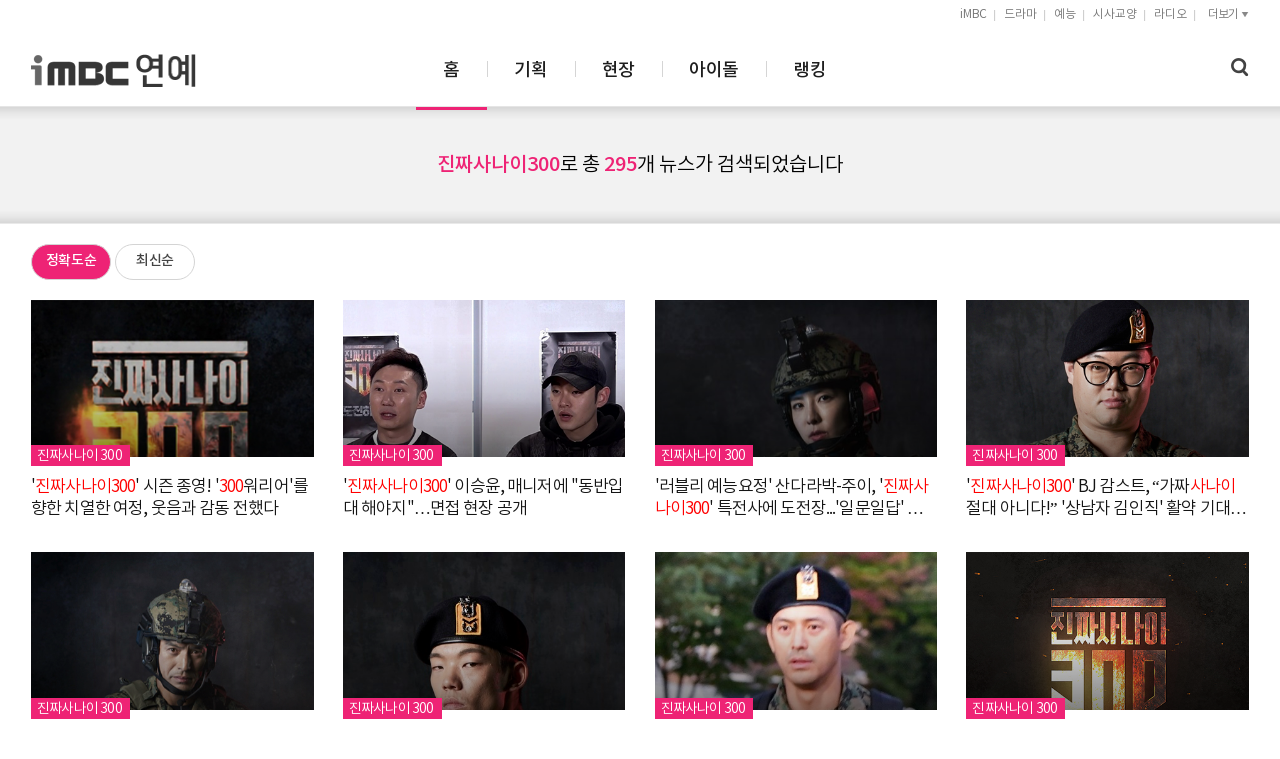

--- FILE ---
content_type: text/html; charset=utf-8
request_url: https://enews.imbc.com/Search?curPage=1&pageSize=8&searchText=%EC%A7%84%EC%A7%9C%EC%82%AC%EB%82%98%EC%9D%B4300
body_size: 7216
content:
<!DOCTYPE HTML>
<html lang="ko">
<head>
    <meta http-equiv="X-UA-Compatible" content="IE=edge">
    <meta name="viewport" content="width=device-width, initial-scale=1, maximum-scale=1.0, user-scalable=0">
    <meta charset="utf-8">
    <meta property="og:title" content="검색 | MBC 연예 스포츠">
    <meta property="og:type" content="article">
    <meta property="og:site_name" content="iMBC 연예">
    <meta property="og:image" content="//enews.imbc.com/wiz/img/social-enews.png">
    <meta property="og:url" content="//enews.imbc.com/search?searchText=진짜사나이300">
    <meta property="og:description" content="MBC 연예 스포츠 - 검색">
    <meta property="og:category" content="entertainment">
    <meta name="keywords" content="연예뉴스뉴스,연예,드라마,예능,영화,음악,리뷰,소셜,스타,포토,스타일,라이프,현장,영상인터뷰,제작발표회,제작현장,비하인드,연예뉴스,아이돌,배우,여배우,텔레비전,티비,라디오,프로그램,종방연,k-pop,film,drama,life,sports,tv,radiophoto,entertainment,TV제작현장,TV,라디오,MBC,엠비씨,문화방송">
    <meta name="description" content="MBC 연예 스포츠 - 검색">
    <meta name="robots" content="index,follow, max-image-preview:large, max-video-preview:0">
    <meta property="article:published_time">
    
    
    <meta property="article:section">
    
    <meta property="article:section2">
    <meta property="article:section3">


    <title>검색 | MBC 연예 스포츠</title>
    <link rel="amphtml" href="//enews.imbc.com/News/ViewAmp/">
    <link rel="stylesheet" href="//enews.imbc.com/wiz/css/fonts.css">
    <link rel="stylesheet" href="/wiz/css/style_2023.css">
    <link rel="apple-touch-icon" href="//enews.imbc.com/wiz/img/icon.png">
    <link rel="shortcut icon" href="//img.imbc.com/2010_main/images/favi2018.ico">
    <script type="text/javascript" src="//www.imbc.com/commons/libs/jquery-1.11.3.min.js"></script>
    <script src="//enews.imbc.com/wiz/libs/css.browser.selector.min.js" type="text/javascript"></script>
    <script src="https://developers.kakao.com/sdk/js/kakao.story.min.js"></script>
    <script type="text/javascript" src="//enews.imbc.com/js/news.common.search.js?t=20240424"></script>
    <script type="text/javascript">
        document.domain = "imbc.com";
    </script>
    <!--[if lt IE 9]>
    <script src="//www.imbc.com/commons/libs/respond.min.js" type="text/javascript"></script>
    <script src="//www.imbc.com/commons/libs/html5shiv.min.js" type="text/javascript"></script>
    <![endif]-->
    <script src="//www.imbc.com/commons/nlogger/nlogger.js"></script>
    <!-- Google tag (gtag.js) -->
    <script async src="https://www.googletagmanager.com/gtag/js?id=G-JL4VZVXJ8D"></script>
    <script>
        window.dataLayer = window.dataLayer || [];
        function gtag() { dataLayer.push(arguments); }
        gtag('js', new Date());
        gtag('config', 'G-JL4VZVXJ8D');
    </script>

    

</head>
<body>
    <div id="accessibility">
        <a href="#programNav">주메뉴 바로가기</a>
        <a href="#programContent">본문 바로가기</a>
        <a href="#footer">푸터(고객센터 등)  바로가기</a>
    </div>
    <div id="wrapper" class="mobileWrap">
        <div id="header" class="header"></div>
         
            <div class="container search">
                <div class="result-stats">
                    <p><span>진짜사나이300</span>로 총 <span id="totalCnt"></span>개 뉴스가 검색되었습니다</p>
                </div>
                <section class="column section-news">
                    <h2 class="text-blind">뉴스</h2>

                    <div class="news_sort">
                        <ul>
                            <li><span class="sort_correct on"><a href="#accuracy">정확도순</a></span></li>
                            <li><span class="sort_latest"><a href="#latest">최신순</a></span></li>
                        </ul>
                    </div>

                    <ul class="news-list list-square list-latest">  
                    </ul>
                    <button type="button" class="btn-news-load">더보기</button>
                </section>
            </div> 

 
        <div id="footer" class="footer">
            <div class="footer-inner">
                <img class="footer_l" src="//enews.imbc.com/wiz/img2/logo_footer.png" alt="imbc연예 흑백로고">
                <div class="footer_r">
                    <ul class="ft-nav">
                        <li class="first-child"><a href="//m.imbc.com/" target="_blank">iMBC</a></li>
                        <li><a href="//corp.imbc.com/business/ad/index.html" target="_blank">웹광고 및 제휴안내</a></li>
                        <li><a href="//help.imbc.com/rules/service.html" target="_blank">이용약관</a></li>
                        <li><a href="//help.imbc.com/rules/privacy.html" target="_blank"><strong>개인정보처리방침</strong></a></li>
                        <li><a href="//help.imbc.com/rules/disclaimer.html" target="_blank">법적고지</a></li>
                        <li class="last-child"><a href="//help.imbc.com" target="_blank">고객센터(HELP)</a></li>
                    </ul>
                    <ul class="ft-nav news_info">
                        <li class="first-child">주소: 서울시 마포구 성암로 255(상암동, 문화방송미디어센터 10층)</li>
                        <li>등록번호: 서울, 아00858</li>
                        <li>등록일자: 2009년 5월 11일 </li>
                        <br>
                        <li class="first-child">발행인: (주)아이엠비씨 이선태</li>
                        <li>발행일자: 2026년 1월 25일</li>
                        <li>편집인: 최현정</li>
                        <li>청소년보호책임자: 최현정</li>
                        <li>대표전화 및 사진구매 문의: 02-2105-1100</li>
                    </ul>
                    <p class="mobile-copyright">주소: 서울시 마포구 성암로 255(상암동, 문화방송미디어센터 10층) <br>대표전화 및 사진구매 문의: 02-2105-1100</p>
                    <p class="footer-copyright">ⓒ iMBC</p>
                </div>
            </div>
        </div>
    </div>
    <script src="//enews.imbc.com/wiz/js/ent.include.js" type="text/javascript"></script>
    <script src="//enews.imbc.com/wiz/js/iscroll.js" type="text/javascript"></script>
    <script src="//enews.imbc.com/wiz/js/ent.lib.js" type="text/javascript"></script>
    <script src="//enews.imbc.com/wiz/js/ent.ui.js" type="text/javascript"></script>

             
    <script type="text/javascript">
        var szSearchText = "진짜사나이300"; 

        //통계로그
        if ((typeof nLogger) != "undefined") {
            if (!IsNethruSend) {
                nLogger.log();
                IsNethruSend = true;
            }
        }
    </script> 
    <script type="text/javascript" src="/js/news.search.js"></script>


</body>
</html> 

--- FILE ---
content_type: text/css
request_url: https://font.imbc.com/noto/noto.css
body_size: 4224
content:
@font-face {
	font-family: 'notokr-thin';
	font-style: normal;
	font-weight: normal;
	src: url('//font.imbc.com/noto/notokr-thin.eot');
	src: url('//font.imbc.com/noto/notokr-thin.eot?#iefix') format('embedded-opentype'),
		url('//font.imbc.com/noto/notokr-thin.woff') format('woff'),
		url('//font.imbc.com/noto/notokr-thin.ttf') format('truetype'),
		url('//font.imbc.com/noto/notokr-thin.svg#notokr-thin') format('svg');
}

@font-face {
	font-family: 'notokr-regular';
	font-style: normal;
	font-weight: normal;
	src: url('//font.imbc.com/noto/notokr-regular.eot');
	src: url('//font.imbc.com/noto/notokr-regular.eot?#iefix') format('embedded-opentype'),
		url('//font.imbc.com/noto/notokr-regular.woff') format('woff'),
		url('//font.imbc.com/noto/notokr-regular.ttf') format('truetype'),
		url('//font.imbc.com/noto/notokr-regular.svg#notokr-light') format('svg');
}

@font-face {
	font-family: 'notokr-light';
	font-style: normal;
	font-weight: normal;
	src: url('//font.imbc.com/noto/notokr-light.eot');
	src: url('//font.imbc.com/noto/notokr-light.eot?#iefix') format('embedded-opentype'),
		url('//font.imbc.com/noto/notokr-light.woff') format('woff'),
		url('//font.imbc.com/noto/notokr-light.ttf') format('truetype'),
		url('//font.imbc.com/noto/notokr-light.svg#notokr-light') format('svg');
}

@font-face {
	font-family: 'notokr-demilight';
	font-style: normal;
	font-weight: normal;
	src: url('//font.imbc.com/noto/notokr-demilight.eot');
	src: url('//font.imbc.com/noto/notokr-demilight.eot?#iefix') format('embedded-opentype'),
		url('//font.imbc.com/noto/notokr-demilight.woff') format('woff'),
		url('//font.imbc.com/noto/notokr-demilight.ttf') format('truetype'),
		url('//font.imbc.com/noto/notokr-demilight.svg#notokr-demilight') format('svg');
}

@font-face {
	font-family: 'notokr-medium';
	font-style: normal;
	font-weight: normal;
	src: url('//font.imbc.com/noto/notokr-medium.eot');
	src: url('//font.imbc.com/noto/notokr-medium.eot?#iefix') format('embedded-opentype'),
		url('//font.imbc.com/noto/notokr-medium.woff') format('woff'),
		url('//font.imbc.com/noto/notokr-medium.ttf') format('truetype'),
		url('//font.imbc.com/noto/notokr-medium.svg#notokr-medium') format('svg');
}

@font-face {
	font-family: 'notokr-bold';
	font-style: normal;
	font-weight: normal;
	src: url('//font.imbc.com/noto/notokr-bold.eot');
	src: url('//font.imbc.com/noto/notokr-bold.eot?#iefix') format('embedded-opentype'),
		url('//font.imbc.com/noto/notokr-bold.woff') format('woff'),
		url('//font.imbc.com/noto/notokr-bold.ttf') format('truetype'),
		url('//font.imbc.com/noto/notokr-bold.svg#notokr-bold') format('svg');
}
@font-face {
	font-family: 'notokr-black';
	font-style: normal;
	font-weight: normal;
	src: url('//font.imbc.com/noto/notokr-black.eot');
	src: url('//font.imbc.com/noto/notokr-black.eot?#iefix') format('embedded-opentype'),
		url('//font.imbc.com/noto/notokr-black.woff') format('woff'),
		url('//font.imbc.com/noto/notokr-black.ttf') format('truetype'),
		url('//font.imbc.com/noto/notokr-black.svg#notokr-black') format('svg');
}
@font-face {
    font-family: 'noto-regular';
    font-style: normal;
    font-weight: normal;
    src:  url('//font.imbc.com/noto/noto-regular.eot');
    src:  url('//font.imbc.com/noto/noto-regular.eot?#iefix') format('embedded-opentype'),
            url('//font.imbc.com/noto/noto-regular.woff') format('woff'),
            url('//font.imbc.com/noto/noto-regular.ttf') format('truetype');
}

@font-face {
    font-family: 'noto-italic';
    font-style: normal;
    font-weight: normal;
    src:  url('//font.imbc.com/noto/noto-italic.eot');
    src:  url('//font.imbc.com/noto/noto-italic.eot?#iefix') format('embedded-opentype'),
            url('//font.imbc.com/noto/noto-italic.woff') format('woff'),
            url('//font.imbc.com/noto/noto-italic.ttf') format('truetype');
}

@font-face {
    font-family: 'noto-bold';
    font-style: normal;
    font-weight: normal;
    src:  url('//font.imbc.com/noto/noto-bold.eot');
    src:  url('//font.imbc.com/noto/noto-bold.eot?#iefix') format('embedded-opentype'),
            url('//font.imbc.com/noto/noto-bold.woff') format('woff'),
            url('//font.imbc.com/noto/noto-bold.ttf') format('truetype');
}


--- FILE ---
content_type: application/javascript
request_url: https://enews.imbc.com/wiz/js/ent.include.js
body_size: 7294
content:
/* enews.include.js 2016 */
var w = window.innerWidth||document.documentElement.clientWidth||document.body.clientWidth;

function isMobile() {
	if (navigator.userAgent.match(/Android|Mobile|iP(hone|od|ad)|BlackBerry|IEMobile|Kindle|NetFront|Silk-Accelerated|(hpw|web)OS|Fennec|Minimo|Opera M(obi|ini)|Blazer|Dolfin|Dolphin|Skyfire|Zune/)) return true;
	else return false;
}

function isMobilePortrait() {
	if (w<=420) return true;
	else return false;
}

function isMobileScreen() {
	if (w<768) return true;
	else return false;
}

function isTabletScreen() {
	if (w<1200 && w>=768) return true;
	else return false;
}

function isTabletIpad() {
	var ua = window.navigator.userAgent;
	if (ua.indexOf("iPad") > 0) return true;
	else return false;
}

if (!isMobile()) {
	var scripts = document.createElement("script");
	scripts.charset = "euc-kr";
	scripts.src = "//www.imbc.com/commons/include/gnb.data.js";
	scripts.type = "text/javascript";
	document.getElementsByTagName("head")[0].appendChild(scripts);
}
var nHeaderLoad = 0;
function headerMoreList() {
    if (++nHeaderLoad>3) {return;};
    try{
        var MoreHtml = "";
        for(var k = 0; k < imbcGnbData.gnbMoreList.sub2.length; k++) {
            var o = imbcGnbData.gnbMoreList.sub2[k];
            MoreHtml += '<li><a href="'+ o[2] +'">' + o[1] + '</a></li>';
        }
        $("#gnb_more").html(MoreHtml);
    }
    catch(e){
        setTimeout("headerMoreList()", 100);
    }
}

/* header */
var headerHtml = String();
	if (!isMobile()) {
		headerHtml
		+= '<div class="nav-top">'
			+ '<h2 class="text-blind">MBC 공통 네비게이션</h2>'
			+ '<nav class="gnb-global">'
			/*
			if (escape(getCookie("IMBCMAIN")) == "") {
				headerHtml += '<a  href="#none" onclick="iMbc_login();"  class="login">로그인</a>';
			} else {
				headerHtml += '<a href="#none" onclick="iMbc_logout();" class="logout">로그아웃</a>';
			}
			*/
				+ '<a href="//www.imbc.com" class="link-imbc">iMBC</a>'
				+ '<a href="//www.imbc.com/broad/tv/drama/">드라마</a>'
				+ '<a href="//www.imbc.com/broad/tv/ent/">예능</a>'
				+ '<a href="//www.imbc.com/broad/tv/culture/">시사교양</a>'
				+ '<a href="//www.imbc.com/broad/radio/">라디오</a>'
				+'<div class="fm_site">'
					+'<button type="button" class="btn more"><span>더보기</span></button>'
					+'<ul id="gnb_more" class="nav-more">'
					+'</ul>'
				+'</div>'
			+'</nav>'
		+'</div>';
	}
	headerHtml
	+= '<div class="header-inner">'
		+ '<h1><a href="//www.imbc.com/"><img src="//enews.imbc.com/wiz/img2/logo-mbc.png" alt="MBC" class="logo-mbc"></a><a href="//enews.imbc.com/"><img src="//enews.imbc.com/wiz/img2/logo-mbc-enter.png" alt="MBC" class="logo-enter"></a></h1>'
		+'<div class="navWrap">'
		+ '<div class="nav">'
			+ '<ul>'
				+ '<li class="first-child"><a href="/Home">홈</a></li>' 
				+ '<li><a href="/Special">기획</a></li>' 
				+ '<li><a href="/Behind">현장</a></li>' 
				+ '<li><a href="/ThemeIdol">아이돌</a></li>' 
//				+ '<li><a href="/LifeStyle">라이프</a></li>' 
				+ '<li><a href="/Ranking">랭킹</a></li>' 
				//+ '<li><a href="/ThemeSports">스포츠</a></li>'
				//+ '<li><a href="/Magazine">TVian</a></li>'
				// + '<li class="menu-heyo"><a href="//heyo.imbc.com/" target="_blank">해요TV</a></li>'
			+ '</ul>'
		+ '</div>'
		//+ '<button type="button" href="#" class="btn-m-nav"><span class="text-blind">메뉴펼치기</span></button>'
		+'</div>'
		/*
		+ '<div class="tvian">'
			+ '<div class="inner-tvian">'
				+ '<label>Tvian</label>'
				+ '<select onchange="if(this.value) window.open(this.value);">'
					+'<option value="#">12월호</option>'
					+'<option value="#">11월호</option>'
					+'<option value="#">10월호</option>'
					+'<option value="#">09월호</option>'
					+'<option value="#">08월호</option>'
					+'<option value="#">07월호</option>'
					+'<option value="#">06월호</option>'
					+'<option value="#">05월호</option>'
					+'<option value="#">04월호</option>'
					+'<option value="#">03월호</option>'
					+'<option value="#">02월호</option>'
					+'<option value="#">01월호</option>'
				+ '</select>'
			+ '</div>'
		+ ' </div>'
		*/
		+ '<div class="enews-search">'
			+ '<h2 class="text-blind">검색</h2>'
			+ '<label for="enews_search" class="text-blind">검색</label>'
			+ '<form action="/search" method="get"><input type="search" name="searchText" id="enews_search" placeholder="SEARCH" onkeypress="return enterKey(event);"></form>'
			+ '<button type="button" href="#" class="btn-search">검색</button>'
			+ '<div class="btn-search-cancel"><button type="submit" onclick="keysearch(jQuery(\'#enews_search\').val().trim());"><img src="//enews.imbc.com/wiz/img2/btn-search-m.png" alt=""></button></div>'
		+ '</div>'		
	+ '</div>';

document.getElementById('header').innerHTML = headerHtml;

/* footer */
var footerHtml = String()
	+'<div class="footer-inner">'
                    +'<img class="footer_l" src="//enews.imbc.com/wiz/img2/logo_footer.png" alt="imbc연예 흑백로고">'
                    +'<div class="footer_r">'
                        +'<ul class="ft-nav">'
                         +'<li class="first-child"><a href="//m.imbc.com/" target="_blank">iMBC</a></li>'
                         +'<li><a href="//corp.imbc.com/business/ad/index.html" target="_blank">웹광고 및 제휴안내</a></li>'
                         +'<li><a href="//help.imbc.com/rules/service.html" target="_blank">이용약관</a></li>'
                         +'<li><a href="//help.imbc.com/rules/privacy.html" target="_blank"><strong>개인정보처리방침</strong></a></li>'
                         +'<li><a href="//help.imbc.com/rules/disclaimer.html" target="_blank">법적고지</a></li>'
                         +'<li class="last-child"><a href="//help.imbc.com" target="_blank">고객센터(HELP)</a></li>'
                       +'</ul>'
                       +'<ul class="ft-nav news_info">'
                            +'<li class="first-child">주소: 서울시 마포구 성암로 255(상암동, 문화방송미디어센터 10층)</li>'
                            +'<li>등록번호: 서울, 아00858</li>'
                            +'<li>등록일자: 2009년 05월 11일 </li><br>'
                            +'<li class="first-child">발행인: (주)아이엠비씨 이선태</li>'
                            +'<li>발행일자: 2008년 12월 23일</li>'
                            +'<li>편집인: 이명진</li>'
                            +'<li>청소년보호책임자: 이명진</li>'
                            +'<li>대표전화 및 사진구매 문의: 02-2105-1100</li>'
                        +'</ul>'
                        +'<p class="mobile-copyright">주소: 서울시 마포구 성암로 255(상암동, 문화방송미디어센터 10층) <br>대표전화 및 사진구매 문의: 02-2105-1100</p>'
                        +'<p class="footer-copyright">ⓒ iMBC</p>'
                    +'</div>'
                +'</div>';
footerHtml +="<!--referrer : " + document.referrer + "-->";
//document.getElementById('footer').innerHTML = footerHtml;

--- FILE ---
content_type: application/javascript
request_url: https://enews.imbc.com/wiz/js/ent.lib.js
body_size: 29160
content:
var Fn = Fn || {};
var w = window.innerWidth||document.documentElement.clientWidth||document.body.clientWidth;

if (!Array.indexOf) {
	Array.prototype.indexOf = function(obj) {
		for (var i=0; i<this.length; i++) {
			if (this[i]==obj) {
				return i;
			}
		}
		return -1; 
	} 
}

function index(el) {
	var children = el.parentNode.childNodes,
		i = 0;
	for (; i < children.length; i++) {
		if (children[i] == el) {
			return i;
		}
	}
	return -1;
}

var isIeLower = function() {
	var ua = window.navigator.userAgent;
	var msie = ua.indexOf("MSIE ");
	if (msie > 0 || !!navigator.userAgent.match(/Trident.*rv\:11\./)) {
		if (parseInt(ua.substring(msie + 5, ua.indexOf(".", msie))) < 9) {
			return true;
		}
	}
	return false;
}

function gnbMore() {
	$(".fm_site > .more").on("focus mouseenter", gnbShow);
	$("#gnb_more li:last-child a").on("focusout", gnbHide);
	$(".fm_site").on("mouseleave", gnbHide);

	function gnbShow() {
		$("#gnb_more").css("display","block");
	}
	function gnbHide() {
		$("#gnb_more").css("display","none");
	}
}

function imgChange() {
	var reView = (w<768) ? "m" : "p";
	$(".img-change").find("img").each(function() {
		if (reView == "m") {
			var img = this;
			var arr = ["png", "gif", "jpg"];
			$(arr).each(function(i, imgType) {
				if (!((img.src).indexOf("-m."+imgType)>-1)) {
					img.src = (img.src).replace("."+imgType, "-m."+imgType);
				}
			});
		} else {
			this.src = (this.src).replace("-m.", ".");
		}
	});
}

function boxResize(o, s) {
	o.css({"height":o.width()*s});
}

function visualResize() {
	$("#mainTop .slider ul li a").each(function() {
		boxResize($(this), 0.562);
	});
	$(".list-latest li a").each(function() {
		boxResize($(".list-latest li a"), 0.825);
	});
	$("#behind li a").each(function() {
		//boxResize($("#behind li a"), 0.6);
	});
}

function loadNav() {
	if (!isTabletIpad()) {
		var scroll;
		var list = document.getElementById("enterNav");
		if (list) {
			scroll = new IScroll('#enterNav', { scrollX: true, scrollY: false, mouseWheel: true, click:true });
			list.addEventListener('touchmove', function (e) { e.preventDefault(); }, false);
		}
		var position = -parseInt($(".nav ul li").filter(".on").offset().left);
		var width = w-$(".nav ul").width();
		if (position<width) {
			scroll.scrollTo(width,0);
		}
	}
}

function menuStatus() {
	var url = window.location.href.split("/");
	var firstMenu = url[url.length-1];
	var news = url[url.length-2];
	var newsCategory = ($("body").attr("class") == undefined)? -1:$("body").attr("class").split("-")[2];
	var menu = ["Home","Special","Behind","ThemeIdol","Ranking"];
	var category = ["Review","Place","Behind","Idol","Life","","Sports","Magazine"];
	if (firstMenu.indexOf("?")>=0) {
		firstMenu = firstMenu.split("?")[0];
	}
	var menuIdx = menu.indexOf(firstMenu);
	var categoryIdx = category.indexOf(newsCategory);
	if (menuIdx >= 0) {
		$(".nav ul li:eq("+menuIdx+")").addClass("on");
	} else {
		if (categoryIdx >= 0) {
			$(".nav ul li:eq("+categoryIdx+")").addClass("on");
		} else if (newsCategory == "Style") {
			$(".nav ul li:eq(4)").addClass("on");
		} else if (newsCategory == "Special") {
			$(".nav ul li:eq(1)").addClass("on");
		} else {
			$(".nav ul li:eq(0)").addClass("on");
		}
	}
}

function fixNav() {
	var nav = document.getElementById("enterNav");
	window.onscroll = function() {
		var top  = window.pageYOffset || document.documentElement.scrollTop;
		setTimeout(function() {
			if (top > 56) {
				nav.setAttribute("class","navWrap nav-move");
			} else {
				nav.setAttribute("class","navWrap");
			}
		}, 50);
	}
}

function loadLife() {
	var scroll;
	var list = document.getElementById("categoryList");
	if (list) {
		scroll = new IScroll('#categoryList', { scrollX: true, scrollY: false, mouseWheel: true, click:true });
		list.addEventListener('touchmove', function (e) { e.preventDefault(); }, false);
	}
}

function loadIdol() {
	var scroll;
	var list = document.getElementById("idolSliderWrap");
	$(list).find("div").width($(list).find("li").width()*$(list).find("li").length);
	if (list) {
		scroll = new IScroll('#idolSliderWrap', { scrollX: true, scrollY: false, mouseWheel: true, click:true });
		list.addEventListener('touchmove', function (e) { e.preventDefault(); }, false);
	}
}

function loadUpdate() {
	var scroll;
	var list = document.getElementById("updateNews");
	$(list).find("div").width($(list).find("li").width()*($(list).find("li").length));
	if (list) {
		scroll = new IScroll('#updateNews', { scrollX: true, scrollY: false, mouseWheel: true, click:true });
		list.addEventListener('touchmove', function (e) { e.preventDefault(); }, false);
	}
}

function loadMagazine() {
	var scroll;
	var list = document.getElementById("magazineSlider");
	$(list).find("div").width($(list).find("li").width()*($(list).find("li").length));
	if (list) {
		scroll = new IScroll('#magazineSlider', { scrollX: true, scrollY: false, mouseWheel: true, click:true });
		list.addEventListener('touchmove', function (e) { e.preventDefault(); }, false);
	}
}

function responsiveSize() {
	$(".resize-area").each(function() {
		$(this).height($(this).children().height());
	});
}

function resetScrollSize(o) {
	var category = $(o);
	var item = category.find("li");
	if (category.length > 0) {
		category.width(category.children("ul").width());
	}
}

function timeline() {
	var idx = 0;
	var item = $(".list-timeline ul li");
	var total = item.length-2;
	if (!isTabletIpad()) {
		item.filter(":gt(1)").hide();
	} else {
		item.filter(":gt(4)").hide();
	}
	$(".btn-timeline-down").on("click",function(e) {
		e.preventDefault();
		if (idx == 0) return false;
		item.eq(idx+1).hide();
		idx = idx-1;
		item.eq(idx).show();
	});
	$(".btn-timeline-up").on("click",function(e) {
		e.preventDefault();
		if (idx == total) return false;
		item.eq(idx).hide();
		idx = idx+1;
		item.eq(idx+1).show();
	});
}

var setViewSlide = function () {
	var data = 0;
	var totalSlides = $('#updateNews .news-slide ul li').length;
	var sliderWidth = $('#updateNews .news-slide ul li').outerWidth(true);
	imgChange();
	if ($('#updateNews .news-slide ul li').length <= 5 && $('#updateNews .news-slide ul li').length > 0) {
		$('#updateNews .btn-control').hide();
	} else {
		$('#updateNews .btn-control').show();
	}
	$('#updateNews .btn-control .prev').click(function () {
		subSlideRight();
		return false;
	});
	$('#updateNews .btn-control .next').click(function () {
		subSlideLeft();
		return false;
	});
	function subSlideRight() {
		$('#updateNews .news-slide ul li').eq(0).before($('#updateNews .news-slide ul li').last())
	}
	function subSlideLeft() {
		$('#updateNews .news-slide ul li').filter(':last').after($('#updateNews .news-slide ul li').first())
	}
};

var fnSearch = function () {
	var isOpen = false;
	$('.btn-search').click(function () {
		if (isOpen) {
			$(this).removeClass('on');
			$('.bg-container').remove();
			$('.bg-container-m').remove();
			$('.enews-search input, .btn-search-cancel').hide();
			$(".right-ad, .banner-type").show();
			$(".nav-clone, .btn-m-nav").show();
			isOpen = false;
		} else {
			$(this).addClass('on');
			$("div.container").append('<div class="bg-container"></div>');
			$("div.container").append('<div class="bg-container-m"></div>');
			$('.bg-container, .enews-search input, .btn-search-cancel').show();
			$('#wrapper').css({'position': 'relative'});
			$(".right-ad, .banner-type").hide();
			$(".nav-clone, .btn-m-nav").hide();
			isOpen = true;
		}
	});
	var isAndroid = navigator.userAgent.toLowerCase().indexOf("android") > -1;
	if (isAndroid) {
		$("#enews_search").on("click", function() {
			$(".bg-container-m").css("top","56px");
		});
	}
};

var viewImgZoom = function(){
	event.preventDefault();
	$(".ent-cont center:first-child").append('<a href="#" target="_blank" target="_blank" class="btn-zoom"><img src="//enews.imbc.com/wiz/img/btn-zoom.png" alt="원본보기"></a>');
};

var viewImgOrigin = function(){
	$('.btn-zoom').click(function(event){
		event.preventDefault();
		var ImgOrigin = $(".ent-img img").attr("src");
		window.open(ImgOrigin);
	});
};

var Carousel = function() {
	this.windowObj = $(window);
	this.opt = null;
	this.obj = null;
	this.slider = null;
	this.item = null;
	this.type = null;
	this.device = null;
	this.moving = false;
	this.hold = false;
	this.infinite = true;
	this.slideType;
	this.slidesToScroll;
	this.speed;
	this.interval;
	this.prevText;
	this.nextText;
	this.idx = 0;
	this.maxIdx = 0;
	this.nextIdx = 0;
	this.distance;
	this.slideTimer;
	this.startT;
	this.transform = "-webkit-transform"||"-moz-transform"||"-o-transform"||"-ms-transform"||"transform";
};
Carousel.prototype = {
	init : function(o) {
		this.opt = o;
		this.obj = $("#"+o.object);
		this.slider = this.obj.find(".slider");
		this.item = this.slider.children();
		this.itemWidth = this.item.outerWidth();
		this.maxIdx = this.item.length;
		this.device = (o.device == undefined)? "pc" : o.device;
		this.infinite = (o.infinite == undefined)? true : o.infinite;
		this.slideType = (o.slideType == undefined)? "rolling" : o.slideType;
		this.slidesToScroll = (o.slidesToScroll == undefined)? 1 : o.slidesToScroll;
		this.speed = (o.speed == undefined)? 100 : o.speed;
		this.interval = (o.interval == undefined)? 4000 : o.interval;
		this.prevText = (o.prevText== undefined)? "이전" : o.prevText;
		this.nextText = (o.nextText== undefined)? "다음" : o.nextText;
		var that = this;

		var max = this.maxIdx;

		if (this.opt.responsive) {
			if (this.opt.responsive[0]) {
				for (var i=0; i<this.opt.responsive.length; i++) {
					var point = this.opt.responsive[i];
					var windowWidth = window.innerWidth || this.windowObj.width();
					if (windowWidth > point.breakpoint) {
						this.slidesToScroll = point.settings.slidesToScroll;
						break;
					} else {
						this.slidesToScroll = (o.slidesToScroll == undefined)? 1 : o.slidesToScroll;
					}
				}
				if (this.slidesToScroll > 1) {
					this.distance = this.itemWidth*this.slidesToScroll;
					this.maxIdx = Math.ceil(max/this.slidesToScroll);
				}
			}
		}
		if (max == 1) {
			return;
		} else {
			this.setup();
		}
	},
	setup : function() {
		var that = this;
		if (this.opt.responsive) {
			that.distance = that.slider.children("li").width();
			var max = that.maxIdx;
			if (this.opt.responsive[0]) {
				this.windowObj.on("resize", function () {
					//that.pause();
					clearTimeout(resizeTimer);
					var resizeTimer = setTimeout(function() {
						for (var i=0; i<that.opt.responsive.length; i++) {
							var point = that.opt.responsive[i];
							var windowWidth = window.innerWidth || that.windowObj.width();
							if (windowWidth > point.breakpoint) {
								that.slidesToScroll = point.settings.slidesToScroll;
								break;
							} else {
								that.slidesToScroll = (that.opt.slidesToScroll == undefined)? 1 : that.opt.slidesToScroll;
							}
						}
					}, 100);
					that.reset(that.slidesToScroll,that.calculateMaxIdx(that.slidesToScroll))
						
				});
				
			}
		}

		if (this.slideType == "cssAnimation") {
			this.initCSSAnimation(that.item);
		} else if (this.slideType == "rolling") {
			this.initRolling(that.item);
			
		}
		if (this.opt.controls) {
			this.setMoveButton();
			this.controlButton();
		}
		if (this.opt.pager) {
			this.setPager(this.maxIdx);
			this.controlPager();
		}
		if (this.opt.nav) {
			this.setPages(this.maxIdx);
		}
		if (this.opt.pause) {
			
		}
		if (this.opt.device == "mobile") {
			this.onTouch();
			this.windowObj.on({
				orientationchange : function() {
					that.slider.height(that.item.height());
				}
			});
		}
		
		if (this.opt.auto) {
			//this.slideTimer = setInterval(function() {moveNext();}, that.opt.interval);
		}
	},
	reset : function(count,max) {
		this.idx = 0;
		if (this.slideType == "rolling") {
			this.resetRolling(this.item,count);
		}
		if (this.opt.nav) {
			this.obj.siblings(".nav").children("span").text("/"+max);
			this.changePages(0);
		}
	},
	calculateMaxIdx : function(count) {
		if (count > 1) {
			this.maxIdx = Math.ceil(this.item.length/count);
		} else {
			this.maxIdx = this.item.length;
		}
		return this.maxIdx;
	},
	setMoveButton : function() {
		var obj = document.getElementById(this.opt.object);
		var node = document.createElement("div");
		var prevButton = document.createElement("button");
		var nextButton = document.createElement("button");
		var prevText = document.createTextNode(this.prevText);
		var nextText = document.createTextNode(this.nextText);
		node.setAttribute("class", "btn-control controller");
		node.appendChild(prevButton);
		node.appendChild(nextButton);
		prevButton.setAttribute("class", "prev")
		prevButton.setAttribute("type", "button");
		prevButton.appendChild(prevText);
		nextButton.setAttribute("class", "next");
		nextButton.setAttribute("type", "button");
		nextButton.appendChild(nextText);
		obj.parentNode.insertBefore(node, obj.nextSibling);
	},
	setPlayPauseButton : function() {
		var playButton = document.createElement("button");
		var pauseButton = document.createElement("button");
		var playText = "재생";
		var pauseText = "일시정지";
	},
	setPager : function(n) {
		var obj = document.getElementById(this.opt.object);
		var node = document.createElement("span"); 
		var page = '';
		node.setAttribute("class", "pager");
		obj.parentNode.insertBefore(node, obj.nextSibling);
		page = "";
		for (var j=1; j<=n; j++) {
			page += "<a href='#' title='슬라이드 페이지'>"+j+"</a>";
		}
		$(".pager").html(page);
		$(".pager a:eq(0)").addClass("on");
		
	},
	setPages : function(n) {
		var obj = document.getElementById(this.opt.object);
		var node = document.createElement("span");
		var currentNode = document.createElement("strong");
		var totalNode = document.createElement("span");
		var first = document.createTextNode("1");
		var total = document.createTextNode("/"+n);
		currentNode.appendChild(first);
		totalNode.appendChild(total);
		node.appendChild(currentNode);
		node.appendChild(totalNode);
		node.setAttribute("class", "nav");
		obj.parentNode.insertBefore(node, obj.nextSibling);
	},
	initRolling : function(o) {
		var size = o.length;
		var holeWidth = this.obj.outerWidth();
		var itemWidth = holeWidth/this.slidesToScroll;
		this.slider[0].style.width = size*itemWidth+"px";
		o.css({"width":itemWidth});
	},
	resetRolling : function(o,n) {
		var size = this.item.length;
		var holeWidth = this.obj.outerWidth();
		var itemWidth = holeWidth/n;
		this.slider[0].style.width = size*itemWidth+"px";
		this.slider[0].style.marginLeft = 0;
		o.css({"width":itemWidth});
		if (!this.infinite && this.opt.controls) {
			this.obj.siblings(".btn-control").find(".prev").css("pointer-events", "none");
			this.obj.siblings(".btn-control").find(".next").css("pointer-events", "all");
		} 
	},
	initCSSAnimation : function(o) {
		this.slider.css("position","relative");
		o.css({"position":"absolute","left":0,"width":"100%"});
		o.eq(0).css(this.transform, "translateX(0%)");
		o.eq(0).css("z-index",10);
		o.filter(":last-child").css(this.transform, "translateX(-100%)");
	},
	onTouch : function() {
		var that = this;
		var item = that.item;
		var transform = "-webkit-transform"||"-moz-transform"||"-o-transform"||"-ms-transform"||"transform";

		function play() {
			clearInterval(slideTimer);
			slideTimer = setInterval(moveNext, interval);
			hold = false;
		}

		function pause() {
			clearInterval(slideTimer);
			slideTimer = false;
		}
		var left = that.obj.offset()["left"], top = that.obj.offset()["top"];
		var startX = 0, startY = 0, lastX = 0, lastY = 0;
		that.slider.on({
			touchstart : function (event) {
				var e = event.originalEvent.touches ? event.originalEvent.touches[0] : event;
				startX = e.pageX - left || e.clientX - left,
				startY = e.pageY - top || e.clientY - top;
				lastX = e.pageX - left || e.clientX - left;
				lastY = e.pageY - top || e.clientY - top;
				var d = new Date();
				startT = d.getTime();
				$(this).css({transform:"translateX(0%)", "transition-duration":"0s"});
				item.css({transform:"translateX(200%)"});
				item.eq(that.idx).css({transform:"translateX(0%)"});
			},
			touchmove : function (event) {
				var e = event.originalEvent.touches ? event.originalEvent.touches[0] : event;
				lastX = e.pageX - left || e.clientX - left;
				lastY = e.pageY - top || e.clientY - top;
				if (startX == 0) return;
				if (startY == 0) return;
				dirX = lastX - startX;
				dirY = Math.abs(lastY - startY);
				if (dirY > Math.abs(dirX)) {
					event.stopPropagation();
				} else {
					if (dirX > 0) {
						that.nextIdx = ((that.idx-1)<0)? that.maxIdx-1:(that.idx-1);
						item.eq(that.nextIdx).css({transform:"translateX(-100%)"});
					} else if (dirX < 0) {
						that.nextIdx = ((that.idx+1)<that.maxIdx)? (that.idx+1):0;
						item.eq(that.nextIdx).css({transform:"translateX(100%)"});
					}
					$(this).css({transform:"translateX("+dirX+"px)"});
					event.preventDefault();
				}
			},
			touchend : function (event) {
				var e = event.originalEvent.touches ? event.originalEvent.touches[0] : event;
				dirX = lastX - startX;
				dirY = Math.abs(lastY - startY);
				var d = new Date();
				endT = d.getTime();
				var v = endT-startT;
				if ((dirY <= Math.abs(dirX)) && (Math.abs(dirX) >= that.distance/3) || ((dirY <= Math.abs(dirX))) && (v < 150)) { //Math.abs(dirX*3
					if (dirX > 0) that.movePrev();
					else if (dirX < 0) that.moveNext();
				} else {
					$(this).css({transform:"translateX(0)"});
				}
				$(this).css({"transition-duration":"0.7s"});
				startX = 0, startY = 0, lastX = 0, lastY = 0;
			}
		});
	},
	rolling : function(i) {
		this.distance = this.obj.outerWidth();
		var dist = this.distance*i;
		$(this.slider).css({"margin-left":dist});
		this.moving = false;
	},
	showHide : function(o,i,n) {
		$(o).eq(n).show().siblings().hide();
		this.moving = false;
		if (this.opt.pager) $(".pager > *").eq(n).addClass("on").siblings().removeClass("on");
	},
	useCSSAnimation : function(n,next,direction) {
		this.slider.css({transform:"translateX("+direction+"%)","transition-duration":"0.7s"});
		this.item.css({transform:"translateX("+direction+"%)"});
		this.item.eq(next).css({transform:"translateX("+(-direction)+"%)"});
		this.item.eq(n).css({transform:"translateX(0%)"});
	},
	movePrev : function() {
		this.nextIdx = ((this.idx-1)<0)? this.maxIdx-1:(this.idx-1);
		if (this.slideType == "cssAnimation") {
			this.useCSSAnimation(this.idx, this.nextIdx, 100);
			this.moveEnd();
		}
		if (this.slideType == "showHide") {
			this.showHide(this.item, this.idx, this.nextIdx);
		}
		if (this.slideType == "rolling") {
			this.rolling(-this.nextIdx);
		}
		this.idx = ((this.idx-1)<0)? this.maxIdx-1:(this.idx-1);
	},
	moveNext : function() {
		var that = this;
		this.nextIdx = ((this.idx+1)<this.maxIdx)? (this.idx+1):0;
		if (this.slideType == "cssAnimation") {
			this.useCSSAnimation(this.idx, this.nextIdx, -100);
			this.moveEnd();
		}
		if (this.slideType == "showHide") {
			this.showHide(this.item, this.idx, this.nextIdx);
		}
		if (this.slideType == "rolling") {
			this.rolling(-this.nextIdx);
		}
		this.idx = ((this.idx+1)<this.maxIdx)? (this.idx+1):0;

		
	},
	moveEnd : function() {
		var that = this;
		this.slider.on("webkitTransitionEnd otransitionend oTransitionEnd msTransitionEnd transitionend", function() {
			$(this).css({transform:"translateX(0%)","transition-duration":"0s"});
			that.item.css({transform:"translateX(100%)"});
			that.item.eq(that.idx).css({transform:"translateX(0%)"});
			if (that.opt.pager) $(".pager > *").eq(that.idx).addClass("on").siblings().removeClass("on");
			that.moving = false;
		});
	},
	controlButton : function() {
		var that = this;
		var button = $(that.obj).siblings(".controller").find("button");
		if (!that.infinite) {
			if (that.idx == 0) {
				button.filter(".prev").css("pointer-events", "none");
			}
		} 
		button.on({
			click : function(e) {
				e.preventDefault();
				var i = $(this).attr("class");
				if (!that.moving) {
					that.moving = true;
					if (i == "prev") {
						that.movePrev();
						if (!that.infinite) {
							button.filter(".next").css("pointer-events", "all");
							if (that.idx == 0){
								button.filter(".prev").css("pointer-events", "none");
							}
						}
					}
					else if (i == "next") {
						that.moveNext();
						if (!that.infinite) {
							button.filter(".prev").css("pointer-events", "all");
							if (that.idx == that.maxIdx-1){
								button.filter(".next").css("pointer-events", "none");
							}
						}
					}
				}
				if (that.opt.nav) {
					that.changePages(that.idx);
				}
			},
			mouseenter : function() {
				//if (!that.hold) that.pause();
			},
			mouseleave : function() {
				//if (!that.hold) that.play();
			}
		});
	},
	controlPager : function() {
		var that = this;
		$(that.obj).siblings(".pager").find("a").on({
			click : function(e) {
				e.preventDefault();
				var currentIdx = $(".pager a").filter(".on").index();
				var i = $(this).index();
				if (i>currentIdx) {//next
					if (that.slideType == "cssAnimation") {
						that.useCSSAnimation(currentIdx,i,-100);
					}
				} else if (i<currentIdx) {//prev
					if (that.slideType == "cssAnimation") {
						that.useCSSAnimation(currentIdx,i,100);
					}
				} else {
					return false;
				}
				that.moveEnd();
				that.idx = i;
			},
			mouseenter : function() {
				//if (!that.hold) that.pause();
			},
			mouseleave : function() {
				//if (!that.hold) that.play();
			}
		});
	},
	changePages : function(n) {
		var that = this;
		$(that.obj).siblings(".nav").children("strong").text(n+1);
	},
	destroy : function() {
		
		
	}
}

function changeMagazine() {
	var magazineView = document.getElementById("magazineView");
	var magazineList = document.getElementById("magazineList");
	var list = magazineList.getElementsByTagName("ul")[0];
	var firstItem = list.children[0];
	var prevButton = document.getElementById("prevButton");
	var nextButton = document.getElementById("nextButton");
	firstItem.setAttribute("class","first-item current");
	prevButton.addEventListener("click", function() {
		var eleLast = list.lastElementChild;
		var firstItem = list.children[0];
		list.insertBefore(eleLast, list.childNodes[0])
		firstItem.setAttribute("class","");
		eleLast.setAttribute("class","first-item current");
	});
	nextButton.addEventListener("click", function() {
		var eleFirst = list.getElementsByTagName("li")[0];
		var firstItem = list.children[0];
		list.insertBefore(eleFirst, list.childNodes[list.length-1])
		firstItem.setAttribute("class","");
		list.children[0].setAttribute("class","first-item current");
	});
}

var Sns = {
	url : document.location.href,
	title : document.title,
	intro : "[MBC연예]",
	open : false,
	shareFacebook : function(w,h) {
		var leftPosition, topPosition;
		leftPosition = (window.screen.width/2)-((w/2)+10);
		topPosition = (window.screen.height/2)-((h/2)+50);
		var windowFeatures = "status=no,height=" + h + ",width=" + w + ",resizable=yes,left=" + leftPosition + ",top=" + topPosition + ",screenX=" + leftPosition + ",screenY=" + topPosition + ",toolbar=no,menubar=no,scrollbars=no,location=no,directories=no";
		window.open('//m.facebook.com/sharer.php?u='+encodeURIComponent(this.url)+'&t='+encodeURIComponent(this.title),'sharer', windowFeatures);
	},
	shareTwitter : function(w,h) {
		var leftPosition, topPosition;
		leftPosition = (window.screen.width/2)-((w/2)+10);
		topPosition = (window.screen.height/2)-((h/2)+50);
		var windowFeatures = "status=no,height=" + h + ",width=" + w + ",resizable=yes,left=" + leftPosition + ",top=" + topPosition + ",screenX=" + leftPosition + ",screenY=" + topPosition + ",toolbar=no,menubar=no,scrollbars=no,location=no,directories=no";
		window.open('https://twitter.com/share?url='+encodeURIComponent(this.url)+'&t='+encodeURIComponent(this.title),'sharer', windowFeatures);
	},
	shareStory : function() {
		Kakao.init("eba94d83437e2c905bb44bf9ed2e2e2b");
		Kakao.Story.share({
			url: this.url,
			text: this.title
		});
	},
	copyToClipboard : function() {
		var success = true;
		if (window.clipboardData) {
			window.clipboardData.setData ("Text",this.url);
		} else {
			var forExecElement = Sns.createElementForExecCommand(this.url);
			Sns.selectContent(forExecElement);
			var supported = true;
			try {
				if (window.netscape && netscape.security) {
					netscape.security.PrivilegeManager.enablePrivilege("UniversalXPConnect");
				}
				success = document.execCommand("copy",false,null);
			}
			catch (e) {
				success = false;
			}
			document.body.removeChild(forExecElement);
		}
		if (success) {
			alert("주소가 복사되었습니다. \n 원하는 곳에 붙여넣기(Ctrl+V)해주세요.");
		}
		else {
			alert("사용중인 브라우저가 클립 보드에 액세스를 허용하지 않습니다!");
		}
	},
	createElementForExecCommand : function(u) {
		var forExecElement = document.createElement("div");
		forExecElement.style.position = "absolute";
		forExecElement.style.left = "-10000px";
		forExecElement.style.top = "-10000px";
		forExecElement.textContent = u;
		document.body.appendChild(forExecElement);
		forExecElement.contentEditable = true;
		return forExecElement;
	},
	selectContent : function(ele) {
		var rangeToSelect = document.createRange();
		rangeToSelect.selectNodeContents (ele);
		var selection = window.getSelection();
		selection.removeAllRanges();
		selection.addRange(rangeToSelect);
	}
};

var mobileNav = function () {
	var isOpen = false;
	$('.btn-m-nav').click(function () {
		if (isOpen) {
			$(this).removeClass('on');
			$('.nav-m-all').remove();
			$('.nav-clone').remove();
			$('.nav-m-txt').remove();
			$('.nav').css({'visibility': 'inherit'});
			isOpen = false;
		} else {
			$(this).addClass('on');			
			$('.nav').clone().addClass('nav-clone').appendTo('#wrapper').removeClass('nav').removeAttr('style');
			$('.nav').css({'visibility': 'hidden'});
			$('.nav-clone').prepend('<p class="nav-m-txt">메뉴바로가기</p>');
			isOpen = true;
		}
	});
};

var advert = function(){ // PC버전 광고 추가 (메인, 비하인드, 기획)
	$('.column-advertise').append('<iframe id="advertise" width="100%" height="90px" scrolling="no" frameborder="0" marginheight="0" marginwidth="0" src="//ads.imbc.com/RealMedia/ads/adstream_sx.ads/www.imbc.com/enews/main@Middle" title="광고"><a href="//ads.imbc.com/RealMedia/ads/click_nx.ads/www.imbc.com/enews/main@Middle"><img src="//ads.imbc.com/RealMedia/ads/adstream_nx.ads/www.imbc.com/enews/main@Middle" alt="광고"></a></iframe>')	
};

function mIframeAd(){ //모바일 상세페이지에서 기사하단에 붙는 광고
	var innerHtml = '';
		innerHtml += '<center>';
			innerHtml += '<iframe class="img-mobile-ad" border="0" frameborder="0" scrolling="no" width="100%" height="100" src="//pub.adpnut.com/ron/html/577b34697102d272036321"></iframe>';
			innerHtml += '<iframe class="text-moblie-ad" src="//adpingpong1.co.kr/imbc_gih.html" border="0" frameborder="0" scrolling="no" width="320" height="130" style="width:320px; margin: 0 auto; padding: 20px 0 11px;"></iframe>';
			/*innerHtml += '<script type="text/javascript" src="/js/ad-band-2017.js"></script>';*/
		innerHtml += '</center>';	
	$(".mobile-ad").append(innerHtml);	
}

var mSquareAd = function(){ //플로팅배너 : 메인과 상세페이지에서만
	if (isMobile()) {
		var script = document.createElement("script");
		script.src += "//sp1.jssearch.net/script/script_105.js";
		script.type = "text/javascript";
		document.getElementsByTagName("head")[0].appendChild(script);
	}	
}

var mBandAd = function () {	//전체추가 : 띠배너
		var adItems = '';
		adItems += '<div id="MobileadAreaDiv" class="ad-band"></div> ';
		adItems += '<div id="log"></div>';
		//alert(jQuery('#wrap').html());
		jQuery('.container').append(adItems);

		var ax_script = document.createElement("script");
		ax_script.type = "text/javascript";
		ax_script.src = "//scr.nsmartad.com/admixer/admixer.js";
		ax_script.charset = "UTF-8";
		ax_script.onload = function () {
			new admixer_ad({
				admixer_key: "bp5g0vko",
				display_id: "MobileadAreaDiv",
				ad_change: true, //default : true
				test: false, //default : false
				test_display_id: "log"
			});
		}
		document.getElementsByTagName("head")[0].appendChild(ax_script);
}


--- FILE ---
content_type: application/javascript
request_url: https://enews.imbc.com/js/news.search.js
body_size: 3656
content:
var p = 1;
var size = 8;
var t = 1;
var prePage = 0;

var nCnt = 0;
var azHistory = {};

var szType = "accuracy"; 

(function ($) { 
    if (document.location.hash) {
        var hName = document.location.hash;
        hName = hName.replace("#", "");
        prePage = Number(hName) + 1;
    }
    if (prePage > 1) {
        for (var i = 1; i <= prePage; i++) {
            p = i;
            fnReadData();
        }
    } else {
        fnReadData();
    }

    $('.btn-news-load').click(function () {
        location.hash = "#" + p;
        var total_page_size = Math.ceil(t/size);
        p++;
        if (total_page_size < p) {
            alert("마지막 입니다.");
            return;
        }
        fnReadData();
    }); 
    
    $('.news_sort li span a').on('click', function (n) {
        $('.news_sort li span').removeClass('on');
        $(this).parent().addClass('on');
        
        fnClearData();
        
        switch ($(this).text()) {
        case "정확도순":
            szType = "accuracy";
            break;
        case "최신순":
            szType = "latest";
            break; 
        default:
            szType = "";
            break;
        }
        
        fnReadData();
    }); 
    
    function fnClearData() {
        p = 1;
        size = 8;
        t = 1;
        prePage = 0; 

        searchType = ""; 
        
        document.location.hash = "";
        
        $(".list-latest").html('');
        $(".btn-news-load").show();
    }
    
    function fnReadData() { 
        $.ajax({
            type: "GET",
            url: "/Search/RetrieveSearchNewsJson/",
            cache : false,
            data: { curPage: p, pageSize: size, searchText: szSearchText, searchType: szType}
        })
            .done(function (d) { 
                t = d.Total;  
                
                $("#totalCnt").html(t.toLocaleString());

                if (t == 0) { $(".btn-news-load").hide(); }
                    
                var azHtml = [];
                for (var i = 0; i < d.List.length; i++) { 
                    var o = d.List[i];
                        
                    if (o.VideoYN == 'Y') {
                        azHtml.push('<li data-type=\'vod\'>');
                    } else {
                        azHtml.push('<li>');
                    }
                    var imgPath = o.ImgSquare.replace("//talkimg.imbc.com/TVianUpload/TVian/TViews/image/","");  
                    azHtml.push('    <a href="/News/RetrieveNewsInfo/' + o.NewsIdx + '">'); 
                    //azHtml.push('    <a href="/Enews/RetrieveEnewsInfo/' + o.NewsIdx + '">');
                    azHtml.push('        <img src="' + (imgPath.length > 0 ? o.ImgSquare : o.ImgUrl) +'" alt="">'); 
                    azHtml.push('        <div class="text-box">');
                    if(o.ProgramTitle != "")
                        azHtml.push('            <span class="label">' + o.ProgramTitle + '</span>');
                    azHtml.push('            <p class="summary">' + o.Title + '</p>');
                    azHtml.push('        </div>');
                    azHtml.push('    </a>');
                    azHtml.push('</li>');  
                        
                }
                    
                $(".list-latest").append(azHtml.join('')); 
                
                $(".list-square li a").each(function() { 
		            $(this).css({"height":$(this).width()*0.852}); 
	            }); 
                    
            }); 
    } 

})(jQuery);